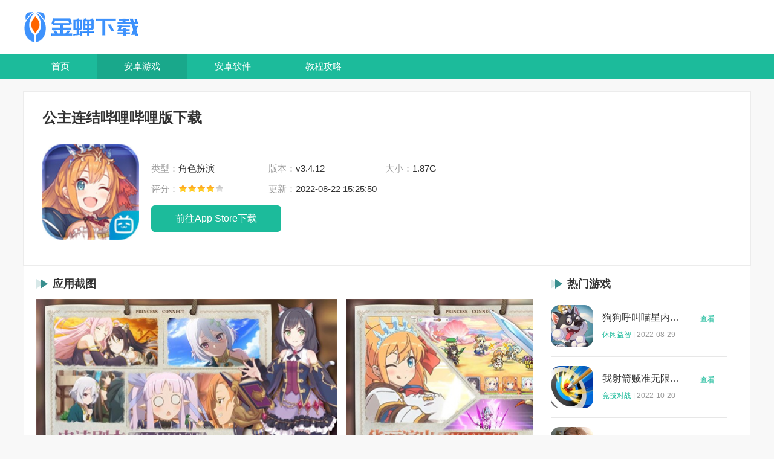

--- FILE ---
content_type: text/html
request_url: https://www.jcqs.cn/game/1125.html
body_size: 7539
content:
<!DOCTYPE html>
<html>
<head>
    <meta charset="utf-8">
    <meta http-equiv="Content-Language" content="zh-CN" />
    <meta http-equiv="x-ua-compatible" content="ie=edge">
    <meta name="renderer" content="webkit">
    <meta http-equiv="mobile-agent" content="format=xhtml; url=https://m.zzxcy.com" />
    <meta http-equiv="mobile-agent" content="format=html5; url=https://m.zzxcy.com" />
    <link rel="alternate" media="only screen and(max-width: 640px)" href="https://m.zzxcy.com">
    <title>公主连结哔哩哔哩版下载_公主连结b服下载_金蝉下载</title>
    <meta name="keywords" content="公主连结哔哩哔哩版下载,公主连结b服下载,公主连结" />
    <meta name="description" content="公主连结哔哩哔哩版下载是一款二次元萌娘战斗冒险手游，在公主连结哔哩哔哩版下载上玩家可以体验到很多的丰富剧情，游戏的众多的人物角色的设计以及画面上还是很不错的，能够为玩家们在这里去游玩的时候能够有着很多不错的体验，众多的内容以及玩法上的选" />
    <link rel="stylesheet" href="/statics/default/css/main.css">
    <script src="/statics/default/js/jquery.js"></script>
    <script>
        (function() {
			var catid = 17;
            var ua = navigator.userAgent.toLowerCase();
            var bIsIpad = ua.match(/ipad/i) == "ipad";
            var bIsIphoneOs = ua.match(/iphone os/i) == "iphone os";
            var bIsAndroid = ua.match(/android/i) == "android";
            var bIsWM = ua.match(/windows mobile/i) == "windows mobile";
            var host = "//m.jcqs.cn";
            var pathname = window.location.pathname;
            if (bIsIpad || bIsIphoneOs || bIsAndroid || bIsWM) {
                window.location.href = host + pathname;
            }
        })();
    </script>
</head>
<body>
<header class="headerBox">
    <div class="w1200 logo">
        <a href="https://www.jcqs.cn/"><img src="https://www.jcqs.cn/static/style/img/logo.png" alt="金蝉下载"></a>
    </div>
    <nav class="navBox">
        <ul class="w1200 d-flex">
                        <li ><a href="https://www.jcqs.cn/">首页</a></li>
            <li class="on"><a href="https://www.jcqs.cn/game/">安卓游戏</a></li>
            <li ><a href="https://www.jcqs.cn/soft/">安卓软件</a></li>
            <li ><a href="https://www.jcqs.cn/gonglue/">教程攻略</a></li>
        </ul>
    </nav>
</header><div class="soft-head w1200">
    <h1>公主连结哔哩哔哩版下载</h1>
    <div class="d-flex-center">
        <img src="https://img.jcqs.cn/uploadfile/2022/0221/20220221040614998.jpg" alt="公主连结哔哩哔哩版下载"
             class="soft-img">
        <div style="margin-left: 20px;">

            <ul class="appinfos01Ul d-flex flex-wrap">
                <li><em>类型：</em>角色扮演</li>
                <li><em>版本：</em>v3.4.12</li>
                <li><em>大小：</em>1.87G</li>
                <li><em>评分：</em><span class="start start4"></span></li>
								                <li><em>更新：</em>2022-08-22 15:25:50</li>
            </ul>
            <div class="infsBtn" data-id="1125" data-ispcdown="" data-siteurl="//www.jcqs.cn" data-modelid="1">
                                    <a href="https://down.jcqs.cn/download/az_1_1125.html" class="abtn">安卓查看</a>
                                                    <a href="https://down.jcqs.cn/download/ios_1_1125.html" class="ibtn" target="_blank">苹果查看</a>
                            </div>
        </div>
    </div>
</div>

<div class="mainBox d-flex-between w1200">
    <div class="main-l">
                <div class="appImg">
            <div class="global-title">
                <h5 class="global-txt">应用截图</h5>
            </div>
            <div class="img_list">
                <ul>
                                                            <li>
                        <img src="https://img.jcqs.cn/uploadfile/2022/0221/20220221040516633.jpg" alt="公主连结哔哩哔哩版下载">
                    </li>
                                                            <li>
                        <img src="https://img.jcqs.cn/uploadfile/2022/0221/20220221040516860.jpg" alt="公主连结哔哩哔哩版下载最新版">
                    </li>
                                                            <li>
                        <img src="https://img.jcqs.cn/uploadfile/2022/0221/20220221040516319.jpg" alt="公主连结哔哩哔哩版下载下载">
                    </li>
                                                            <li>
                        <img src="https://img.jcqs.cn/uploadfile/2022/0221/20220221040517676.jpg" alt="公主连结哔哩哔哩版下载免费版本">
                    </li>
                                                        </ul>
            </div>
        </div>
                <div class="global-title">
            <h5 class="global-txt" style="margin-left: 0;">应用介绍</h5>
        </div>
        <article class="article">
			                        						            <p>　　<strong>公主连结哔哩哔哩版下载</strong>是一款二次元萌娘战斗冒险手游，在公主连结哔哩哔哩版下载上玩家可以体验到很多的丰富剧情，游戏的众多的人物角色的设计以及画面上还是很不错的，能够为玩家们在这里去游玩的时候能够有着很多不错的体验，众多的内容以及玩法上的选择都能够让玩家们在这里去游玩的时候有着和不错的体验。就剧情而言还是很不错的，能够为玩家们在这里去游玩的时候有着很棒的指引以及世界观的了解，在这里去使用众多的游玩的方式来获取乐趣，角色多多，来自精美的绘画以及人物的立绘，还有着番剧的出品，都是能够让玩家们在这里去游玩的时候有着不错的体验的。相应的宿舍系统能够去见识到更多有趣的内容的玩法，去见识到众多的角色不一样的一面吧！收集更多的角色组进行冒险吧。喜欢的小伙伴们就快来下载游玩吧~！</p>
<p style="text-align: center;"><img  src="https://img.jcqs.cn/uploadfile/2022/0221/20220221040559411.jpg" style="width: 500px; height: 281px;" /></p>
<p><strong>　　公主连结哔哩哔哩版下载的游戏背景：</strong></p>
<p>　　那是一个怎么看都脱离现实、同时却又异常美丽与珍贵的梦境&mdash;&mdash;</p>
<p>　　在美丽的阿斯特莱亚大陆中心地区</p>
<p>　　一个由兽人、精灵、魔族、人类等多种族族群聚集在一起生活的王都：兰德索尔</p>
<p>　　身为主人公的你在附近的平原苏醒</p>
<p>　　平稳的风声、花草茂盛</p>
<p>　　消失的只有你的记忆</p>
<p>　　引导在陌生世界里迷茫的自己的</p>
<p>　　是一位小小的指引者身份的少女</p>
<p>　　接着，还有一位路过这里的，饥肠辘辘的剑士</p>
<p>　　一位温柔心善的使用魔法的少女</p>
<p>　　一位倒在路边的猫之兽人</p>
<p>　　与她们逐渐产生的羁绊</p>
<p>　　成为了将你与世界连结起来的契机</p>
<p>　　即使无法取回记忆&mdash;&mdash;</p>
<p>　　只要习惯了这样平和的生活</p>
<p>　　也能非常愉快地生活下去吧，你开始这样想着</p>
<p>　　但，平稳的日子不会永远持续</p>
<p>　　在兰德索尔即将被巨大的阴谋笼罩之时</p>
<p>　　你与少女们的命运也开始发生变化&mdash;&mdash;</p>
        </article>


                                        <div class="related-edition">
            <div class="global-title">
                <h5 class="global-txt" style="margin-left: 0;">最新应用</h5>
            </div>
            <ul class="edition-list">

                                <li>
                    <a href="/game/9327.html">
                        <img src="https://img.jcqs.cn/uploadfile/gather/2023/1221/202312210534324918.jpg" alt="绿茵信仰无限点卷">
                        <h5>绿茵信仰无限点卷</h5>
                        <span class="sel-item-down">查看</span>
                    </a>
                </li>
                                <li>
                    <a href="/game/9325.html">
                        <img src="https://img.jcqs.cn/uploadfile/gather/2023/1221/202312210444383137.jpg" alt="大唐无双网易版">
                        <h5>大唐无双网易版</h5>
                        <span class="sel-item-down">查看</span>
                    </a>
                </li>
                                <li>
                    <a href="/game/9324.html">
                        <img src="https://img.jcqs.cn/uploadfile/gather/2023/1221/202312210442083108.jpg" alt="天天酷跑官方服旧版2014">
                        <h5>天天酷跑官方服旧版2014</h5>
                        <span class="sel-item-down">查看</span>
                    </a>
                </li>
                                <li>
                    <a href="/game/9323.html">
                        <img src="https://img.jcqs.cn/uploadfile/gather/2023/1221/202312210433439518.jpg" alt="阴阳师手游网易版最新">
                        <h5>阴阳师手游网易版最新</h5>
                        <span class="sel-item-down">查看</span>
                    </a>
                </li>
                                <li>
                    <a href="/game/9322.html">
                        <img src="https://img.jcqs.cn/uploadfile/gather/2023/1221/202312210425375816.jpg" alt="和平精英抢先服">
                        <h5>和平精英抢先服</h5>
                        <span class="sel-item-down">查看</span>
                    </a>
                </li>
                            </ul>
        </div>
                
        <div class="similar-recommend">
            <div class="global-title">
                <h5 class="global-txt" style="margin-left: 0;">热门推荐</h5>
            </div>
            <ul class="similar-list">
                                                <li>
                    <a href="https://www.jcqs.cn/soft/9004.html" class="sl-btn">立即查看</a>
                    <a href="https://www.jcqs.cn/soft/9004.html" class="sl-img"><img
                            src="https://img.jcqs.cn/uploadfile/gather/2023/0131/202301310600506500.jpg"
                            alt="快狗影视大全苹果版ios"></a>
                    <a href="https://www.jcqs.cn/soft/9004.html" class="sl-title">快狗影视大全苹果版ios</a>
                    <a href="https://www.jcqs.cn/soft/yytx/" class="sl-label">影音图像</a>
                </li>
                                <li>
                    <a href="https://www.jcqs.cn/soft/1836.html" class="sl-btn">立即查看</a>
                    <a href="https://www.jcqs.cn/soft/1836.html" class="sl-img"><img
                            src="https://img.jcqs.cn/uploadfile/2022/0220/20220220095050592.jpg"
                            alt="知乎会员内容白嫖"></a>
                    <a href="https://www.jcqs.cn/soft/1836.html" class="sl-title">知乎会员内容白嫖</a>
                    <a href="https://www.jcqs.cn/soft/mtrj/" class="sl-label">媒体软件</a>
                </li>
                                <li>
                    <a href="https://www.jcqs.cn/soft/7995.html" class="sl-btn">立即查看</a>
                    <a href="https://www.jcqs.cn/soft/7995.html" class="sl-img"><img
                            src="https://img.jcqs.cn/uploadfile/gather/2022/1021/202210210141065762.jpg"
                            alt="万师傅师傅版ios"></a>
                    <a href="https://www.jcqs.cn/soft/7995.html" class="sl-title">万师傅师傅版ios</a>
                    <a href="https://www.jcqs.cn/soft/shfw/" class="sl-label">生活服务</a>
                </li>
                                <li>
                    <a href="https://www.jcqs.cn/soft/8543.html" class="sl-btn">立即查看</a>
                    <a href="https://www.jcqs.cn/soft/8543.html" class="sl-img"><img
                            src="https://img.jcqs.cn/uploadfile/gather/2022/1207/202212070311102905.jpg"
                            alt="闪电龟app下载安装苹果版"></a>
                    <a href="https://www.jcqs.cn/soft/8543.html" class="sl-title">闪电龟app下载安装苹果版</a>
                    <a href="https://www.jcqs.cn/soft/yygj/" class="sl-label">应用工具</a>
                </li>
                                <li>
                    <a href="https://www.jcqs.cn/soft/9044.html" class="sl-btn">立即查看</a>
                    <a href="https://www.jcqs.cn/soft/9044.html" class="sl-img"><img
                            src="https://img.jcqs.cn/uploadfile/gather/2023/0203/202302030940198606.jpg"
                            alt="870游戏盒ios版"></a>
                    <a href="https://www.jcqs.cn/soft/9044.html" class="sl-title">870游戏盒ios版</a>
                    <a href="https://www.jcqs.cn/soft/yygj/" class="sl-label">应用工具</a>
                </li>
                                <li>
                    <a href="https://www.jcqs.cn/soft/8964.html" class="sl-btn">立即查看</a>
                    <a href="https://www.jcqs.cn/soft/8964.html" class="sl-img"><img
                            src="https://img.jcqs.cn/uploadfile/gather/2023/0125/202301250421275116.jpg"
                            alt="gtsaool苹果版"></a>
                    <a href="https://www.jcqs.cn/soft/8964.html" class="sl-title">gtsaool苹果版</a>
                    <a href="https://www.jcqs.cn/soft/yygj/" class="sl-label">应用工具</a>
                </li>
                                <li>
                    <a href="https://www.jcqs.cn/soft/8351.html" class="sl-btn">立即查看</a>
                    <a href="https://www.jcqs.cn/soft/8351.html" class="sl-img"><img
                            src="https://img.jcqs.cn/uploadfile/gather/2022/1125/202211250330215042.jpg"
                            alt="多聊app下载2022"></a>
                    <a href="https://www.jcqs.cn/soft/8351.html" class="sl-title">多聊app下载2022</a>
                    <a href="https://www.jcqs.cn/soft/sjrj/" class="sl-label">社交软件</a>
                </li>
                                <li>
                    <a href="https://www.jcqs.cn/soft/9281.html" class="sl-btn">立即查看</a>
                    <a href="https://www.jcqs.cn/soft/9281.html" class="sl-img"><img
                            src="https://img.jcqs.cn/uploadfile/gather/2023/0302/202303021110172270.jpg"
                            alt="悟空浏览器下载安装苹果版"></a>
                    <a href="https://www.jcqs.cn/soft/9281.html" class="sl-title">悟空浏览器下载安装苹果版</a>
                    <a href="https://www.jcqs.cn/soft/yygj/" class="sl-label">应用工具</a>
                </li>
                                <li>
                    <a href="https://www.jcqs.cn/soft/1035.html" class="sl-btn">立即查看</a>
                    <a href="https://www.jcqs.cn/soft/1035.html" class="sl-img"><img
                            src="https://img.jcqs.cn/uploadfile/2022/0119/20220119113143316.jpg"
                            alt="原神无限原石修改器手机版"></a>
                    <a href="https://www.jcqs.cn/soft/1035.html" class="sl-title">原神无限原石修改器手机版</a>
                    <a href="https://www.jcqs.cn/soft/yygj/" class="sl-label">应用工具</a>
                </li>
                                <li>
                    <a href="https://www.jcqs.cn/soft/8542.html" class="sl-btn">立即查看</a>
                    <a href="https://www.jcqs.cn/soft/8542.html" class="sl-img"><img
                            src="https://img.jcqs.cn/uploadfile/gather/2022/1207/202212070331406379.jpg"
                            alt="开黑云电脑下载ios"></a>
                    <a href="https://www.jcqs.cn/soft/8542.html" class="sl-title">开黑云电脑下载ios</a>
                    <a href="https://www.jcqs.cn/soft/yygj/" class="sl-label">应用工具</a>
                </li>
                                <li>
                    <a href="https://www.jcqs.cn/soft/8919.html" class="sl-btn">立即查看</a>
                    <a href="https://www.jcqs.cn/soft/8919.html" class="sl-img"><img
                            src="https://img.jcqs.cn/uploadfile/gather/2023/0115/202301150240306021.jpg"
                            alt="虫虫助手苹果版免费下载2021"></a>
                    <a href="https://www.jcqs.cn/soft/8919.html" class="sl-title">虫虫助手苹果版免费下载2021</a>
                    <a href="https://www.jcqs.cn/soft/yygj/" class="sl-label">应用工具</a>
                </li>
                                <li>
                    <a href="https://www.jcqs.cn/soft/8907.html" class="sl-btn">立即查看</a>
                    <a href="https://www.jcqs.cn/soft/8907.html" class="sl-img"><img
                            src="https://img.jcqs.cn/uploadfile/gather/2023/0113/202301131150333204.jpg"
                            alt="procreate绘画下载免费苹果版"></a>
                    <a href="https://www.jcqs.cn/soft/8907.html" class="sl-title">procreate绘画下载免费苹果版</a>
                    <a href="https://www.jcqs.cn/soft/yygj/" class="sl-label">应用工具</a>
                </li>
                                            </ul>
        </div>

                                        <div class="similar-strategy">
            <div class="global-title">
                <h5 class="global-txt">最新攻略</h5>
            </div>
            <ul class="ss-list">
                                <li>
                    <a href="/gonglue/39735.html">
                        <div class="ss-img">
                            <img src="/uploadfile/gather/2023/1221/202312214733.jpg" alt="原神昔时之歌适合谁 原神4.3新圣遗物昔时之歌适用角色推荐">
                        </div>
                        <div class="ss-info">
                            <h5>原神昔时之歌适合谁 原神4.3新圣遗物昔时之歌适用角色推荐</h5>
                            <p>原神昔时之歌适合谁？原神这款游戏中的圣遗物是非常多的，一般情况下3个版本会一次性推出2个圣遗物，就比如4.0的枫丹版本也是推出了猎人套和剧团套这两个非常强的圣遗物，而在4.3版本也是新增了2个圣遗物。</p>
                        </div>
                    </a>
                </li>
                                <li>
                    <a href="/gonglue/39734.html">
                        <div class="ss-img">
                            <img src="/uploadfile/gather/2023/1221/202312215286.jpg" alt="原神娜维娅用什么四星武器好 原神娜维娅四星武器推荐">
                        </div>
                        <div class="ss-info">
                            <h5>原神娜维娅用什么四星武器好 原神娜维娅四星武器推荐</h5>
                            <p>原神娜维娅用什么四星武器好？原神这款游戏中的五星也是有着多种品种，其中最好的自然是5星武器，而4星武器也是可以用的，特定角色就比如钟离还可以使用3星武器。</p>
                        </div>
                    </a>
                </li>
                                <li>
                    <a href="/gonglue/39733.html">
                        <div class="ss-img">
                            <img src="/uploadfile/gather/2023/1221/202312218173.jpg" alt="原神娜维娅圣遗物词条怎么选 原神娜维娅圣遗物词条推荐">
                        </div>
                        <div class="ss-info">
                            <h5>原神娜维娅圣遗物词条怎么选 原神娜维娅圣遗物词条推荐</h5>
                            <p>原神娜维娅圣遗物词条怎么选？原神这款游戏中的每个角色都是需要使用适合自己的圣遗物的，这些圣遗物都是有着自己的2件套和4件套效果的，除此之外还有相应的词条，这些都是你需要考虑的，优先需要考虑圣遗物的效果，其次才是词条。</p>
                        </div>
                    </a>
                </li>
                                <li>
                    <a href="/gonglue/39732.html">
                        <div class="ss-img">
                            <img src="/uploadfile/gather/2023/1221/202312215374.jpg" alt="宝可梦朱紫七色小陨星在什么地方 宝可梦朱紫七色小陨星位置一览">
                        </div>
                        <div class="ss-info">
                            <h5>宝可梦朱紫七色小陨星在什么地方 宝可梦朱紫七色小陨星位置一览</h5>
                            <p>宝可梦朱紫七色小陨星在什么地方？宝可梦朱紫是宝可梦系列的最新作品，而这个游戏也在最近推出了dlc零之秘宝，其中前盘是碧之假面，后篇是蓝之圆盘，最近推出的蓝之圆盘也是有着更多的内容，就比如很多宝可梦回归。</p>
                        </div>
                    </a>
                </li>
                                <li>
                    <a href="/gonglue/39731.html">
                        <div class="ss-img">
                            <img src="/uploadfile/gather/2023/1221/202312217234.jpg" alt="原神4.3勒鲁瓦夜后咏叹调任务怎么做 原神4.3勒鲁瓦夜后咏叹调任务攻略">
                        </div>
                        <div class="ss-info">
                            <h5>原神4.3勒鲁瓦夜后咏叹调任务怎么做 原神4.3勒鲁瓦夜后咏叹调任务攻略</h5>
                            <p>原神4.3勒鲁瓦夜后咏叹调任务怎么做？原神这款游戏中的4.3版本目前也是终于来了，不过这个版本算是比较长草的版本，因为这个版本没有新地图也没有新主线，世界一个世界任务和传说任务，因此内容比较少，主要的内容就是在版本活动了。</p>
                        </div>
                    </a>
                </li>
                                            </ul>
        </div>
                

    </div>
    <div class="main-r">
        <div class="hot-game" style="margin-top:0;">
            <div class="global-title">
                <h5 class="global-txt">热门游戏</h5>
            </div>
            <ul class="hg-list">
                                                                <li>
                    <a href="https://www.jcqs.cn/game/5181.html" class="hg-img"><img src="https://img.jcqs.cn/uploadfile/2021/1205/20211205041735985.jpg" alt="狗狗呼叫喵星内购版"></a>
                    <div class="hg-info">
                        <a href="https://www.jcqs.cn/game/5181.html" class="hg-title">狗狗呼叫喵星内购版</a>
                        <p><a href="https://www.jcqs.cn/game/xxyj/">休闲益智</a>|<em>2022-08-29</em></p>
                    </div>
                    <a href="https://www.jcqs.cn/game/5181.html" class="hg-btn">查看</a>
                </li>
                                <li>
                    <a href="https://www.jcqs.cn/game/5173.html" class="hg-img"><img src="https://img.jcqs.cn/uploadfile/2021/1205/20211205021756771.jpg" alt="我射箭贼准无限钻石"></a>
                    <div class="hg-info">
                        <a href="https://www.jcqs.cn/game/5173.html" class="hg-title">我射箭贼准无限钻石</a>
                        <p><a href="https://www.jcqs.cn/game/jjdz/">竞技对战</a>|<em>2022-10-20</em></p>
                    </div>
                    <a href="https://www.jcqs.cn/game/5173.html" class="hg-btn">查看</a>
                </li>
                                <li>
                    <a href="https://www.jcqs.cn/game/5146.html" class="hg-img"><img src="https://img.jcqs.cn/uploadfile/gather/2022/0824/202208240916557750.jpg" alt="黑猫奇闻社苹果版"></a>
                    <div class="hg-info">
                        <a href="https://www.jcqs.cn/game/5146.html" class="hg-title">黑猫奇闻社苹果版</a>
                        <p><a href="https://www.jcqs.cn/game/kpzl/">卡牌战略</a>|<em>2022-08-24</em></p>
                    </div>
                    <a href="https://www.jcqs.cn/game/5146.html" class="hg-btn">查看</a>
                </li>
                                <li>
                    <a href="https://www.jcqs.cn/game/5113.html" class="hg-img"><img src="https://img.jcqs.cn/uploadfile/gather/2022/0818/202208181201005473.jpg" alt="不良人3手游"></a>
                    <div class="hg-info">
                        <a href="https://www.jcqs.cn/game/5113.html" class="hg-title">不良人3手游</a>
                        <p><a href="https://www.jcqs.cn/game/jsby/">角色扮演</a>|<em>2022-09-21</em></p>
                    </div>
                    <a href="https://www.jcqs.cn/game/5113.html" class="hg-btn">查看</a>
                </li>
                                <li>
                    <a href="https://www.jcqs.cn/game/5101.html" class="hg-img"><img src="https://img.jcqs.cn/uploadfile/gather/2022/0817/202208171051383098.jpg" alt="纪念碑谷2免费版完整版"></a>
                    <div class="hg-info">
                        <a href="https://www.jcqs.cn/game/5101.html" class="hg-title">纪念碑谷2免费版完整版</a>
                        <p><a href="https://www.jcqs.cn/game/mxjm/">冒险解谜</a>|<em>2022-08-17</em></p>
                    </div>
                    <a href="https://www.jcqs.cn/game/5101.html" class="hg-btn">查看</a>
                </li>
                                            </ul>
        </div>

        <div class="classify-rank">
            <div class="global-title">
                <h5 class="global-txt">分类排行</h5>
            </div>
            <div class="cr-box">
                <ul class="cr-list active">
                                                            <li>
                        <span class="cr-num">1</span>
                        <a href="https://www.jcqs.cn/soft/9062.html" class="cr-img"><img  src="https://img.jcqs.cn/uploadfile/gather/2023/0204/202302041040187583.jpg" alt="vivo应用商店下载2023"></a>
                        <div class="cr-info">
                            <a href="https://www.jcqs.cn/soft/9062.html" class="cr-title">vivo应用商店下载2023</a>
                            <p><a href="https://www.jcqs.cn/soft/yygj/">应用工具</a>|2023-12-17</p>
                        </div>
                        <a href="https://www.jcqs.cn/soft/9062.html" class="cr-btn">查看</a>
                    </li>
                                        <li>
                        <span class="cr-num">2</span>
                        <a href="https://www.jcqs.cn/soft/9092.html" class="cr-img"><img  src="https://img.jcqs.cn/uploadfile/gather/2023/0207/202302071050488716.jpg" alt="虫虫助手2020年最新版"></a>
                        <div class="cr-info">
                            <a href="https://www.jcqs.cn/soft/9092.html" class="cr-title">虫虫助手2020年最新版</a>
                            <p><a href="https://www.jcqs.cn/soft/yygj/">应用工具</a>|2023-12-16</p>
                        </div>
                        <a href="https://www.jcqs.cn/soft/9092.html" class="cr-btn">查看</a>
                    </li>
                                        <li>
                        <span class="cr-num">3</span>
                        <a href="https://www.jcqs.cn/soft/9542.html" class="cr-img"><img  src="https://img.jcqs.cn/uploadfile/gather/2023/0426/202304260509318644.jpg" alt="小红书商家版pc端"></a>
                        <div class="cr-info">
                            <a href="https://www.jcqs.cn/soft/9542.html" class="cr-title">小红书商家版pc端</a>
                            <p><a href="https://www.jcqs.cn/soft/sjrj/">社交软件</a>|2023-12-17</p>
                        </div>
                        <a href="https://www.jcqs.cn/soft/9542.html" class="cr-btn">查看</a>
                    </li>
                                        <li>
                        <span class="cr-num">4</span>
                        <a href="https://www.jcqs.cn/soft/8543.html" class="cr-img"><img  src="https://img.jcqs.cn/uploadfile/gather/2022/1207/202212070311102905.jpg" alt="闪电龟app下载安装苹果版"></a>
                        <div class="cr-info">
                            <a href="https://www.jcqs.cn/soft/8543.html" class="cr-title">闪电龟app下载安装苹果版</a>
                            <p><a href="https://www.jcqs.cn/soft/yygj/">应用工具</a>|2023-12-22</p>
                        </div>
                        <a href="https://www.jcqs.cn/soft/8543.html" class="cr-btn">查看</a>
                    </li>
                                        <li>
                        <span class="cr-num">5</span>
                        <a href="https://www.jcqs.cn/soft/11667.html" class="cr-img"><img  src="https://img.jcqs.cn/uploadfile/gather/2023/1120/202311200356179389.jpg" alt="快手2022旧版官服"></a>
                        <div class="cr-info">
                            <a href="https://www.jcqs.cn/soft/11667.html" class="cr-title">快手2022旧版官服</a>
                            <p><a href="https://www.jcqs.cn/soft/shfw/">生活服务</a>|2023-12-16</p>
                        </div>
                        <a href="https://www.jcqs.cn/soft/11667.html" class="cr-btn">查看</a>
                    </li>
                                        <li>
                        <span class="cr-num">6</span>
                        <a href="https://www.jcqs.cn/soft/4384.html" class="cr-img"><img  src="https://img.jcqs.cn/uploadfile/gather/2022/0525/202205251238.jpg" alt="抖音盒子旧版本"></a>
                        <div class="cr-info">
                            <a href="https://www.jcqs.cn/soft/4384.html" class="cr-title">抖音盒子旧版本</a>
                            <p><a href="https://www.jcqs.cn/soft/shfw/">生活服务</a>|2023-12-17</p>
                        </div>
                        <a href="https://www.jcqs.cn/soft/4384.html" class="cr-btn">查看</a>
                    </li>
                                        <li>
                        <span class="cr-num">7</span>
                        <a href="https://www.jcqs.cn/soft/5737.html" class="cr-img"><img  src="https://img.jcqs.cn/uploadfile/gather/2022/0720/202207201027543345.jpg" alt="FacetuneBasic免费版"></a>
                        <div class="cr-info">
                            <a href="https://www.jcqs.cn/soft/5737.html" class="cr-title">FacetuneBasic免费版</a>
                            <p><a href="https://www.jcqs.cn/soft/mtrj/">媒体软件</a>|2023-12-16</p>
                        </div>
                        <a href="https://www.jcqs.cn/soft/5737.html" class="cr-btn">查看</a>
                    </li>
                                        <li>
                        <span class="cr-num">8</span>
                        <a href="https://www.jcqs.cn/soft/9044.html" class="cr-img"><img  src="https://img.jcqs.cn/uploadfile/gather/2023/0203/202302030940198606.jpg" alt="870游戏盒ios版"></a>
                        <div class="cr-info">
                            <a href="https://www.jcqs.cn/soft/9044.html" class="cr-title">870游戏盒ios版</a>
                            <p><a href="https://www.jcqs.cn/soft/yygj/">应用工具</a>|2023-12-17</p>
                        </div>
                        <a href="https://www.jcqs.cn/soft/9044.html" class="cr-btn">查看</a>
                    </li>
                                        <li>
                        <span class="cr-num">9</span>
                        <a href="https://www.jcqs.cn/soft/11669.html" class="cr-img"><img  src="https://img.jcqs.cn/uploadfile/gather/2023/1121/202311210935002083.jpg" alt="高德地图导航2023年最新版车载版"></a>
                        <div class="cr-info">
                            <a href="https://www.jcqs.cn/soft/11669.html" class="cr-title">高德地图导航2023年最新版车载版</a>
                            <p><a href="https://www.jcqs.cn/soft/shfw/">生活服务</a>|2023-12-17</p>
                        </div>
                        <a href="https://www.jcqs.cn/soft/11669.html" class="cr-btn">查看</a>
                    </li>
                                                        </ul>
            </div>
        </div>


        <div class="hot-news">
            <div class="global-title">
                <h5 class="global-txt">热门文章</h5>
            </div>
            <ul class="hn-list">
                                <li class="">
                    <div class="hn-info">
                        <a href="https://www.jcqs.cn/gonglue/37351.html" class="hn-title">原神4.2水神像最高多少级 原神4.2水神像等级提升上限介绍</a>
                        <span class="hn-time">12-22</span>
                    </div>
                </li>
                                <li class="">
                    <div class="hn-info">
                        <a href="https://www.jcqs.cn/gonglue/4645.html" class="hn-title">微信怎么看头像换了几次 微信头像修改次数查看方法</a>
                        <span class="hn-time">12-22</span>
                    </div>
                </li>
                                <li class="">
                    <div class="hn-info">
                        <a href="https://www.jcqs.cn/gonglue/22765.html" class="hn-title">我的世界死亡不掉落指令Java-Java版我的世界死亡不掉落指令全解析让游戏更轻松</a>
                        <span class="hn-time">12-17</span>
                    </div>
                </li>
                                <li class="">
                    <div class="hn-info">
                        <a href="https://www.jcqs.cn/gonglue/29122.html" class="hn-title">原神温迪平民怎么配队友的 原神2023温迪平民最强阵容推荐</a>
                        <span class="hn-time">12-16</span>
                    </div>
                </li>
                                <li class="">
                    <div class="hn-info">
                        <a href="https://www.jcqs.cn/gonglue/29751.html" class="hn-title">蛋仔派对十大恐怖是什么 蛋仔派对十大恐怖地图一览</a>
                        <span class="hn-time">12-17</span>
                    </div>
                </li>
                                <li class="">
                    <div class="hn-info">
                        <a href="https://www.jcqs.cn/gonglue/36533.html" class="hn-title">绯色回响国服怎么反和谐 绯色回响国服反和谐的方法</a>
                        <span class="hn-time">12-17</span>
                    </div>
                </li>
                                <li class="">
                    <div class="hn-info">
                        <a href="https://www.jcqs.cn/gonglue/37420.html" class="hn-title">百度网盘如何切换账号登录 百度网盘切换账号登录的教程</a>
                        <span class="hn-time">12-17</span>
                    </div>
                </li>
                                <li class="">
                    <div class="hn-info">
                        <a href="https://www.jcqs.cn/gonglue/37805.html" class="hn-title">网易云音乐怎么看广告免费听歌 网易云音乐免费听歌的方法</a>
                        <span class="hn-time">12-16</span>
                    </div>
                </li>
                            </ul>
        </div>
    </div>
</div>

<footer class="footer">
        <div class="copy w1200">
        <p>Copyright 2019-2025 金蝉下载 All Rights Reserved. </p>
                <p>健康游戏忠告：抵制不良游戏 拒绝盗版游戏 注意自我保护 谨防受骗上当 适度游戏益脑 沉迷游戏伤身 合理安排时间 享受健康生活</p>
    </div>
</footer>
<!-- 回到顶部 -->
<ul class="side-toolbar">
    <li class="totop" id="gototop"></li>
</ul>


<script src="/statics/default/js/jquery.SuperSlide.2.1.3.js"></script>
<script src="/statics/default/js/main.js"></script>
</body>
</html><script src="/statics/default/js/download.js"></script>
<script type="text/javascript" src="/api.php?op=count&id=1125&modelid=1&catid=17"></script>

--- FILE ---
content_type: text/html; charset=utf-8
request_url: https://www.jcqs.cn/index.php?m=content&c=index&a=down_address_new&id=1125&ispcdown=&modelid=1&_=1769954741178
body_size: 56
content:
{"content":"<a href=\"\/\/down.jcqs.cn\/download\/ios_1_1125.html\" class=\"appBtn\" id=\"downlbtn\">\u524d\u5f80App Store\u4e0b\u8f7d<\/a>"}

--- FILE ---
content_type: application/javascript
request_url: https://www.jcqs.cn/statics/default/js/download.js
body_size: 428
content:
var id = $('.infsBtn').data('id'),
    ismobile = $('.infsBtn').attr("data-ismobile"),
    ispcdown = $('.infsBtn').attr("data-ispcdown"),
    siteurl = $('.infsBtn').attr("data-siteurl"),
    modelid = $('.infsBtn').attr("data-modelid");
$.ajax({
    type: "GET",
    url: siteurl+"/index.php?m=content&c=index&a=down_address_new",
    data: {id:id,ismobile:ismobile,ispcdown:ispcdown,modelid:modelid},
    cache:false,
    dataType:'json',
    success: function(data){
        if(data.content){
            $(".infsBtn").html(data.content);
        }
    }
})